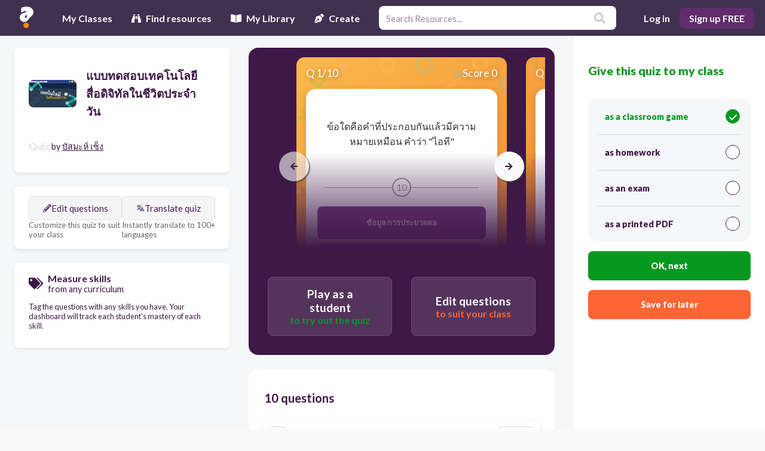

--- FILE ---
content_type: text/html; charset=utf-8
request_url: https://app.quizalize.com/view/quiz/-f7bc6e2a-8911-47ce-ab1b-f055ba8936c3
body_size: 5684
content:
<!DOCTYPE html><html><head><meta name="viewport" content="width=device-width"><meta name="author" content="Zzish"><meta name="keyword" content="quiz, assessment, test, formative assessment, fun, game, classroom, mastery, google classroom"><meta name="description" content="Quiz your students on แบบทดสอบเทคโนโลยีสื่อดิจิทัลในชีวิตประจำวัน using our fun classroom quiz game Quizalize and personalize your teaching."><meta property="og:title" content="แบบทดสอบเทคโนโลยีสื่อดิจิทัลในชีวิตประจำวัน Quiz | Quizalize"><meta property="og:site_name" content="Quizalize"><meta property="og:url" content="https://app.quizalize.com/view/quiz/-f7bc6e2a-8911-47ce-ab1b-f055ba8936c3"><meta property="og:description" content="Quiz your students on แบบทดสอบเทคโนโลยีสื่อดิจิทัลในชีวิตประจำวัน using our fun classroom quiz game Quizalize and personalize your teaching."><meta property="og:type" content="website"><meta property="og:image" content="https://uploads.quizalize.com/3f868db1-ee48-442e-8285-135416e8156a/quiz/f2c4151545b5249b614a985d6150f08d9d68edcb.jpg"><meta property="fb:app_id" content="992375314140273"><meta name="twitter:card" content="summary_large_image"><meta name="twitter:creator" content="@quizalizeapp"><meta name="twitter:title" content="แบบทดสอบเทคโนโลยีสื่อดิจิทัลในชีวิตประจำวัน Quiz | Quizalize"><meta name="twitter:description" content="Quiz your students on แบบทดสอบเทคโนโลยีสื่อดิจิทัลในชีวิตประจำวัน using our fun classroom quiz game Quizalize and personalize your teaching."><link rel="canonical" href="https://resources.quizalize.com/view/quiz/-f7bc6e2a-8911-47ce-ab1b-f055ba8936c3"><meta name="facebook-domain-verification" content="d88fcyqysc009q6n0igkuu4qdofuom"><link rel="apple-touch-icon" sizes="180x180" href="//cdn.quizalize.com/favicon/vendor/quizalize/apple-touch-icon.png"><link rel="icon" type="image/png" sizes="32x32" href="//cdn.quizalize.com/favicon/vendor/quizalize/favicon-32x32.png"><link rel="icon" type="image/png" sizes="16x16" href="//cdn.quizalize.com/favicon/vendor/quizalize/favicon-16x16.png"><link rel="manifest" href="//cdn.quizalize.com/favicon/vendor/quizalize/site.webmanifest"><link rel="mask-icon" href="//cdn.quizalize.com/favicon/vendor/quizalize/safari-pinned-tab.svg" color="#5bbad5"><meta name="apple-mobile-web-app-title" content="Quizalize"><meta name="application-name" content="Quizalize"><meta name="msapplication-TileColor" content="#403151"><meta name="theme-color" content="#403151"><script>(function() {
  var host = window.location.hostname;
  var script = document.createElement('script');
  if (host === 'localhost' || host === 'test-app.quizalize.com') {
    script.src = 'https://test-signal.quizalize.com/signal.js';
    script.setAttribute('data-signal-url', 'https://test-signal.quizalize.com');
  } else if (host === 'app.quizalize.com') {
    script.src = 'https://signal.quizalize.com/signal.js';
    script.setAttribute('data-signal-url', 'https://signal.quizalize.com');
  }

  // Set global flag when Signal is loaded
  script.onload = function() {
    window.__signalLoaded = true;
    // Dispatch custom event so components can listen
    window.dispatchEvent(new Event('signalLoaded'));
  };

  document.head.appendChild(script);
})();</script><script>(function() {
  var host = window.location.hostname;
  var script = document.createElement('script');
  if (host === 'localhost' || host === 'test-app.quizalize.com') {
    script.src = 'https://test-phase.quizalize.com/phase.js';
  } else if (host === 'app.quizalize.com') {
    script.src = 'https://phase.quizalize.com/phase.js';
  }
  document.head.appendChild(script);
})();</script><script>document.addEventListener('DOMContentLoaded', function () {
  (function initTawkIfConsented() {
    // Skip Tawk.to on signup, login, and onboarding pages for performance
    const pathname = window.location.pathname;
    if (pathname === '/signup' || pathname === '/login' || pathname.startsWith('/signup/onboarding')) {
      return;
    }

    // Wait for Signal and cookie consent to be available
    waitForCookieConsent().then(() => {
      var Tawk_LoadStart = new Date();
      const script = document.createElement('script');
      script.src = 'https://embed.tawk.to/686cec3f453017190eaea334/1ivknlme4';
      script.async = true;
      script.charset = 'UTF-8';
      script.setAttribute('crossorigin', '*');

      script.onload = async function () {
        try {
          await waitForTawkAPI();

          async function updateTawkUser() {
            try {
              const res = await fetch(`${window.qlUrl}/tawk`, {
                credentials: 'include',
                headers: {
                  'User-Auth-Token': window.spAuth
                }
              });
              if (res.ok) {
                const payload = await res.json();
                if (window.Tawk_API) {
                  console.info('Tawk_API found, attempting logout');
                  if (typeof window.Tawk_API.logout === 'function') {
                    window.Tawk_API.logout(err => {
                      if (err) console.warn('Tawk logout failed:', err);
                      else console.info('Tawk logout success');
                      if (typeof window.Tawk_API.login === 'function') {
                        console.info('Calling Tawk_API.login with delay');
                        setTimeout(() => {
                          window.Tawk_API.login(
                            payload,
                            err => {
                              console.info('Inside Tawk_API.login callback');
                              if (err) {
                                // Suppress getForm errors to avoid breaking the page
                                if (typeof err === 'string' && err.includes('getForm')) {
                                  console.debug('Suppressed getForm error:', err);
                                } else {
                                  console.warn('Tawk login failed:', err);
                                }
                              } else {
                                console.info("Tawk login success");
                              }
                            }
                          );
                        }, 100);
                      } else {
                        console.warn('Tawk_API.login is not a function');
                      }
                    });
                  } else {
                    console.warn('Tawk_API.logout is not a function');
                  }
                }

              } else if (res.status === 401) {
                console.info('User not authenticated. Showing guest chat.');
              } else {
                throw new Error('Unexpected error while fetching Tawk identity');
              }
            } catch (err) {
              console.error('Tawk user update error:', err);
            }
          }

          window.updateTawkUser = updateTawkUser;

          // Initial call to set user on load
          await updateTawkUser();

        } catch (err) {
          console.error('Tawk loading or login error:', err);
        }
      };

      document.body.appendChild(script);
    }).catch(err => {
      console.warn('Cookie consent not given or error:', err);
    });

    // Global error handler to suppress errors from Tawk embed script
    window.addEventListener('error', function(event) {
      if (
        event &&
        event.message &&
        typeof event.message === 'string'
      ) {
        // Suppress all errors from twk-chunk-vendors.js and known Tawk errors
        if (
          event.filename && event.filename.includes('twk-chunk-vendors.js') ||
          event.message.includes('getForm') ||
          event.message.includes('reportIncident') ||
          event.message.includes('logger is undefined')
        ) {
          event.preventDefault();
          console.debug('Suppressed global error from Tawk embed:', event.message);
          return true;
        }
      }
    });

    window.addEventListener('unhandledrejection', function(event) {
      if (
        event &&
        event.reason &&
        typeof event.reason === 'string'
      ) {
        // Suppress all unhandled rejections from twk-chunk-vendors.js and known Tawk errors
        if (
          (event.reason.includes('getForm') ||
          event.reason.includes('reportIncident') ||
          event.reason.includes('logger is undefined'))
        ) {
          event.preventDefault();
          console.debug('Suppressed unhandled rejection from Tawk embed:', event.reason);
          return true;
        }
      }
    });

    function waitForCookieConsent(timeout = 30000) {
      return new Promise((resolve, reject) => {
        const interval = 100;
        let waited = 0;
        (function check() {
          try {
            if (
              window.Signal &&
              typeof window.Signal.hasAcceptedCookieConsent === 'function' &&
              window.Signal.hasAcceptedCookieConsent()
            )
              return resolve(true);
          } catch (e) {
            // Ignore errors in checking cookie consent
          }
          if (waited >= timeout) return reject(new Error('Cookie consent not given within timeout'));
          waited += interval;
          setTimeout(check, interval);
        })();
      });
    }

    function waitForTawkAPI(timeout = 10000) {
      return new Promise((resolve, reject) => {
        const interval = 100;
        let waited = 0;
        (function check() {
          if (window.Tawk_API) return resolve(window.Tawk_API);
          if (waited >= timeout) return reject(new Error('Tawk_API not available'));
          waited += interval;
          setTimeout(check, interval);
        })();
      });
    }
  })();
});</script><script src="//cdn.quizalize.com/lib/sweetalert/1.1.3/sweetalert.min.js" async></script><script src="//apis.google.com/js/platform.js" async></script><script id="stripe-js" src="https://js.stripe.com/v3/" async></script><meta charset="UTF-8"><script>window.publicConfig = {"stripeKey":"pk_live_SePBIMuOSYMGQIxpGpY8bFl8"};
</script><title>แบบทดสอบเทคโนโลยีสื่อดิจิทัลในชีวิตประจำวัน Quiz | Quizalize</title></head><body><div class="react-content" id="hub"></div><script>var qlUrl = "/ql";
var webUrl = "https://app.quizalize.com";
var quizalizeUrl = "https://content.quizalize.com";
var insightsUrl = "https://insights.zzish.com";
var quizPlayerUrl = "https://player.quizalize.com";
var eventUrl = "https://az.zzish.com/prod";
var _isLoggedIn = false;
var _isDemo = false;
var country = "US";
var language = "";
var spAuth = "";
var featureSwitches = [{"name":"QuizalizeHomepage.I18n_Spanish","isEnabled":true},{"name":"Shared.ImprovedStudentReport","isEnabled":true},{"name":"Zzish.Simple_navigation_bar","isEnabled":false},{"name":"Quizalize.Unified_assign_screen","isEnabled":false},{"name":"Zzish.Change_email","isEnabled":true},{"name":"Zzish.Unified_assign_screen","isEnabled":false},{"name":"Zzish.I18n_Spanish","isEnabled":true},{"name":"Quizalize.Show_Texas_content","isEnabled":false},{"name":"Quizalize.Welcome_screen_video","isEnabled":true},{"name":"Quizalize.I18n_Spanish","isEnabled":true},{"name":"Zzish.DashboardOverview","isEnabled":true},{"name":"QuizPlayer.I18n_Spanish","isEnabled":true},{"name":"Zzish.StraightToOverview","isEnabled":false},{"name":"Shared.DifferentiationMVP","isEnabled":true},{"name":"Quizalize.Question_bank","isEnabled":false},{"name":"Zzish.AdminContentRecommendation","isEnabled":false},{"name":"Shared.SimplifiedOnboarding","isEnabled":true},{"name":"Zzish.GoogleClassroom","isEnabled":true},{"name":"Shared.PhilippinesExamMode","isEnabled":false},{"name":"Zzish.iflytek","isEnabled":false},{"name":"Zzish.OnboardingSkipCreateCourse","isEnabled":false},{"name":"Zzish.MarketplaceContentListingRedesign","isEnabled":false},{"name":"Zzish.NoOnboarding","isEnabled":true},{"name":"Zzish.leaderboardGameView","isEnabled":true},{"name":"Zzish.PremiumActivityListBanner","isEnabled":false},{"name":"Zzish.PremiumMasterySingleCourse","isEnabled":false},{"name":"Zzish.GoogleClassroomSyncResults","isEnabled":true},{"name":"Zzish.QuizPlayerV2","isEnabled":false},{"name":"Zzish.GoogleFormImport","isEnabled":false},{"name":"Zzish.SkipProductTour","isEnabled":false},{"name":"Zzish.GoogleFormsAppScript","isEnabled":false},{"name":"Zzish.ExportQuizSpreadsheet","isEnabled":true},{"name":"Zzish.PhilippinesWeightedQuestionExport","isEnabled":false},{"name":"Quizalize.MathRichFormatGwarns","isEnabled":true},{"name":"Zzish.UnlockCourses","isEnabled":false},{"name":"Zzish.CopyClassAndActivities","isEnabled":false},{"name":"Zzish.SimplifiedProductTour","isEnabled":false},{"name":"Zzish.LimitedTimeOffer","isEnabled":false},{"name":"Zzish.LimitedTimeOfferCopyVariantA","isEnabled":false},{"name":"Zzish.Resource_Preview_adding_screenshots_and_better_actions","isEnabled":false},{"name":"Zzish.JulyPremiumOffer","isEnabled":false},{"name":"Zzish.Battlerzz","isEnabled":true},{"name":"Zzish.Kleo","isEnabled":true},{"name":"Zzish.Tactic_Math_subscription","isEnabled":true},{"name":"Zzish.Bearzz","isEnabled":true},{"name":"Zzish.Tactic_Math_Android_Subscription","isEnabled":true},{"name":"Quizalize.FixAnswerOrder","isEnabled":false},{"name":"Zzish.Rockzz","isEnabled":true},{"name":"Quizalize.ImportGoogleQuiz","isEnabled":true},{"name":"Zzish.Goalzz","isEnabled":true},{"name":"Quizalize.WorldCupQuizzesRow","isEnabled":true},{"name":"Quizalize.MyLibraryRow","isEnabled":false},{"name":"Zzish.Hoopzz","isEnabled":true},{"name":"Quizalize.GoogleFormsNewClient","isEnabled":false},{"name":"Quizalize.ResumeQuiz","isEnabled":false},{"name":"Zzish.SpreadsheetImportExport","isEnabled":false},{"name":"Zzish.ChatGPT","isEnabled":true},{"name":"Quizalize.QuizEditorAdditonalContentEnabled","isEnabled":true},{"name":"Zzish.TheSorcerer","isEnabled":true},{"name":"Zzish.CurveBall","isEnabled":false},{"name":"Zzish.ReportCards","isEnabled":false},{"name":"Zzish.ExportActivityNameRow","isEnabled":true}];
var sessionCookieName = "zzish_session_new";
var projectName = "Zzish";
var authDomain = "https://auth.quizalize.com";
var stripeMarketplaceKey = "pk_live_MsfnSJYJKUKcqomZGOJnc9oQ";
var stripeCheckoutKey = "pk_live_SePBIMuOSYMGQIxpGpY8bFl8";
var googlePickerApiKey = "AIzaSyA9AtgWViQ-LA3xUA5_3NTlFN7Ds6_8334";
var googleClientId = "274427399138-ckaidb782jqlj66ssjj8omplpav81nij.apps.googleusercontent.com";
var dataLayer = dataLayer || [];
var vendor = "72064f1f-2cf8-4819-a3d5-1193e52d928c";
var userRole = "";
var vendorConfig = {"id":"72064f1f-2cf8-4819-a3d5-1193e52d928c","name":"quizalize","mainColour":"#7e418b","mainColourDark":"#612c6c","mainColourLight":"#d1bad6","domains":["app.quizalize.com","test-app.quizalize.com","localhost:3002"],"brandAssets":{"loginPageLogo":"https://cdn.quizalize.com/vendors/quizalize/quizalize_purple_logo.svg","navBarLogo":"https://cdn.quizalize.com/vendors/quizalize/quizalizeLogoSmall.svg","quizResourceLogo":"https://cdn.quizalize.com/vendors/quizalize/quiz_default_logo.jpg"},"supportContact":"support@zzish.com","meta":{"description":"Engage your students with fun quizzes while instantly obtaining valuable mastery data. Automatically differentiate learning based on student performance.","title":"The easy way to differentiate your teaching","name":"Quizalize - Save time with personalized learning and mastery data","windowTitle":"Quizalize - Save time with personalized learning and mastery data","siteName":"Quizalize","url":"https://www.quizalize.com","image":"/img/quizalize-meta.png","keywords":"quiz, assessment, test, formative assessment, fun, game, classroom, mastery, google classroom","faviconMeta":{"dir":"quizalize","msTileColour":"#403151","themeColour":"#403151"}}};
var premiumTier = "FREE";
var serverTime = 1768884266395;
function getUrlParameter(name) { var results = new RegExp('[\?&]' + name + '=([^&]*)').exec(window.location.href); return results === null ? '' : decodeURIComponent(results[1]) || '' }</script><script src="https://cdn.quizalize.com/assets/hub.1b87d12d09d0bed8447c.js"></script><link rel="stylesheet" type="text/css" href="//cdn.quizalize.com/lib/font-awesome/5.13.0/css/all.min.css" media="print" onload="this.media='all'; this.onload=null;"><link rel="stylesheet" type="text/css" href="//cdn.quizalize.com/lib/font-awesome/5.13.0/css/v4-shims.min.css" media="print" onload="this.media='all'; this.onload=null;"><link rel="preload" href="//cdn.quizalize.com/lib/font-awesome/5.13.0/webfonts/fa-solid-900.woff2" as="font" type="font/woff2" crossorigin="anonymous"><link rel="preload" href="//cdn.quizalize.com/lib/font-awesome/5.13.0/webfonts/fa-regular-400.woff2" as="font" type="font/woff2" crossorigin="anonymous"><link rel="stylesheet" type="text/css" href="https://fonts.googleapis.com/css?family=Bubblegum+Sans|Lato:400,300,300italic,400italic,700,700italic,900,900italic|Orbitron:700|Sriracha:400|Luckiest+Guy|Montserrat:700,900"><link rel="stylesheet" type="text/css" href="//cdn.quizalize.com/lib/sweetalert/1.1.3/sweetalert.min.css"><link rel="stylesheet" type="text/css" href="//cdn.quizalize.com/lib/katex/0.10.2/katex.min.css"></body></html>